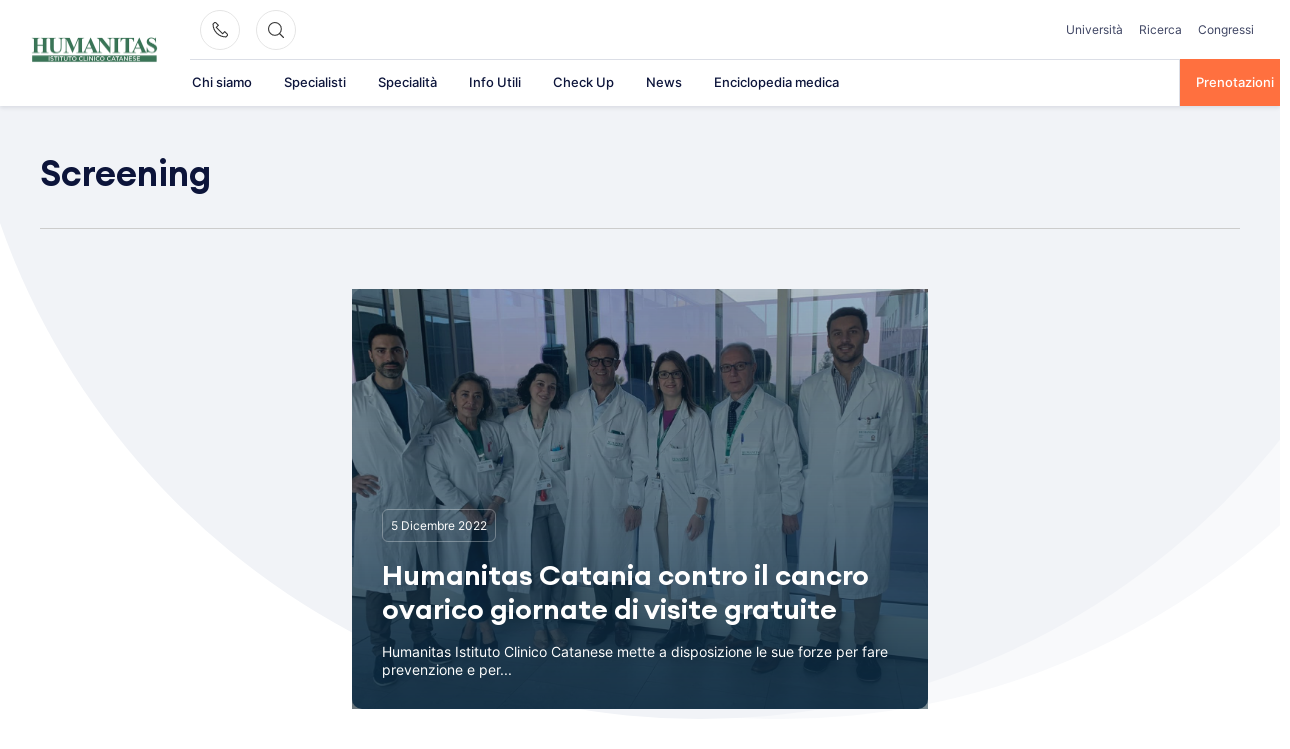

--- FILE ---
content_type: text/plain; charset=utf-8
request_url: https://directory.cookieyes.com/api/v1/ip
body_size: 1
content:
{"ip":"18.224.170.201","country":"US","country_name":"United States","region_code":"OH","in_eu":false,"continent":"NA"}